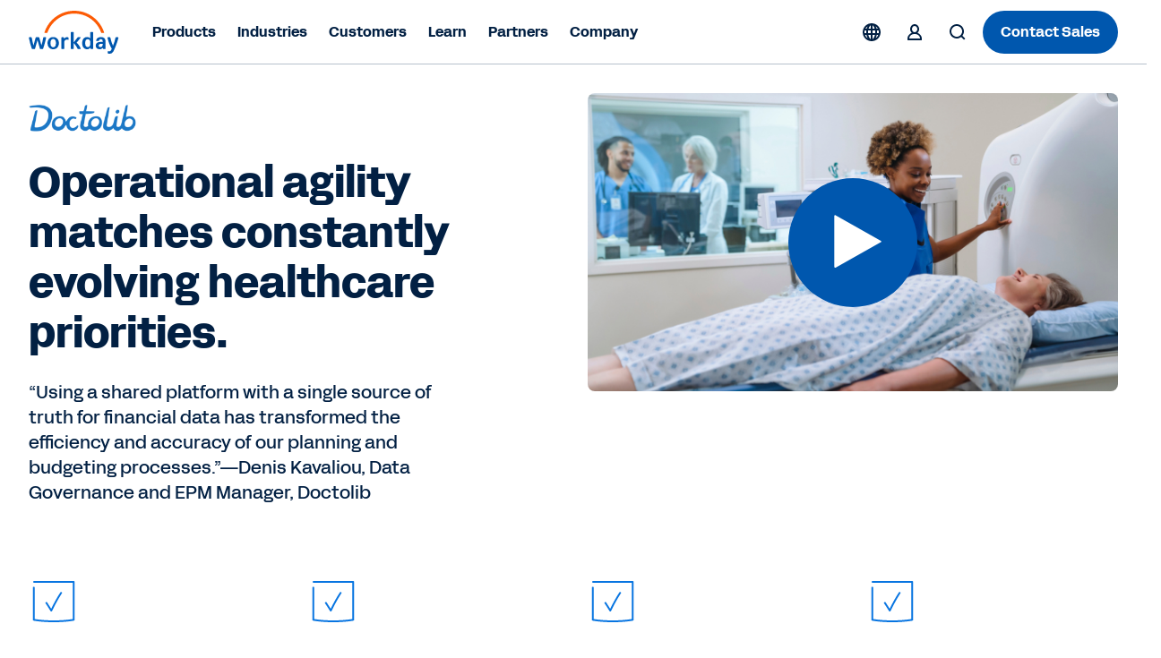

--- FILE ---
content_type: text/css;charset=utf-8
request_url: https://www.workday.com/etc.clientlibs/atlas/clientlibs/common/locale/en-hk.ACSHASH1d26005c8df5b013ac6badf86a707c59.css
body_size: 12
content:
@font-face {
  font-family: 'Noto Sans TC', sans-serif;
  font-style: normal;
  font-weight: 100;
  src: url('https://static.workday.com/fonts/Noto_Sans_TC/NotoSansTC-Thin.otf');
}
@font-face {
  font-family: 'Noto Sans TC', sans-serif;
  font-style: normal;
  font-weight: 300;
  src: url('https://static.workday.com/fonts/Noto_Sans_TC/NotoSansTC-Light.otf');
}
@font-face {
  font-family: 'Noto Sans TC', sans-serif;
  font-style: normal;
  font-weight: 400;
  src: url('https://static.workday.com/fonts/Noto_Sans_TC/NotoSansTC-Regular.otf');
}
@font-face {
  font-family: 'Noto Sans TC', sans-serif;
  font-style: normal;
  font-weight: 500;
  src: url('https://static.workday.com/fonts/Noto_Sans_TC/NotoSansTC-Medium.otf');
}
@font-face {
  font-family: 'Noto Sans TC', sans-serif;
  font-style: normal;
  font-weight: 700;
  src: url('https://static.workday.com/fonts/Noto_Sans_TC/NotoSansTC-Bold.otf');
}
@font-face {
  font-family: 'Noto Sans TC', sans-serif;
  font-style: normal;
  font-weight: 700;
  src: url('https://static.workday.com/fonts/Noto_Sans_TC/NotoSansTC-Black.otf');
}



--- FILE ---
content_type: image/svg+xml
request_url: https://www.workday.com/content/dam/web/images/icons/wd-accent-circle-checkmark.svg
body_size: 546
content:
<?xml version="1.0" encoding="UTF-8"?>
<svg id="icon" xmlns="http://www.w3.org/2000/svg" viewBox="0 0 56 56">
  
  <path  d="M37.29,18.51h0c-5.35,7.78-11.13,19.86-11.18,19.98-.16.33-.49.55-.86.57-.01,0-.03,0-.04,0-.35,0-.68-.19-.86-.5-.02-.04-2.21-3.77-5.64-8.87h0c-.15-.23-.09-.54.14-.69l.83-.56c.23-.15.54-.09.69.14h0c2.12,3.16,3.78,5.81,4.75,7.39,1.8-3.63,6.29-12.42,10.53-18.59h0c.16-.23.47-.29.7-.13l.82.57c.23.16.28.47.13.7ZM50.36,5H5.64c-.28,0-.5.22-.5.5v1c0,.28.22.5.5.5h0s43.72,0,43.72,0v40.47c-6.3,1-13.66,1.53-21.36,1.53s-15.06-.53-21.36-1.53V12.03h0c0-.28-.22-.5-.5-.5h-1c-.28,0-.5.22-.5.5h0v36.29c0,.49.35.91.83.99,6.59,1.11,14.38,1.69,22.53,1.69s15.94-.58,22.53-1.69c.48-.08.83-.5.83-.99V6c0-.55-.45-1-1-1Z"/>
</svg>

--- FILE ---
content_type: text/javascript
request_url: https://static.cloud.coveo.com/atomic/v2/p-ad217054.entry.js
body_size: 2241
content:
import{r as t,h as i,g as e}from"./p-5925f187.js";import{K as s,T as o,z as r}from"./p-833161c3.js";import{F as l}from"./p-ff7c46a2.js";import{I as a,B as n}from"./p-fa8bcc43.js";import{r as d}from"./p-5544eaf5.js";import{R as p}from"./p-91a58260.js";import{e as m}from"./p-1234c69e.js";import{D as c}from"./p-cc6e7f00.js";import{I as h}from"./p-e5f47dbc.js";import{I as f}from"./p-fb89b531.js";import{I as u}from"./p-0fe1fae2.js";import{I as g}from"./p-9d7d9b69.js";import{g as y}from"./p-a8e60a69.js";import"./p-1580513b.js";import"./p-e9c4f463.js";import"./p-87788a99.js";import"./p-98f20ae6.js";import"./p-59e81250.js";const b=".list-wrapper.placeholder .result-component{display:none}.list-wrapper.placeholder table.list-root{display:none}.list-wrapper:not(.placeholder) atomic-result-placeholder{display:none}.list-wrapper:not(.placeholder) atomic-result-table-placeholder{display:none}.list-root.loading{animation:pulse 2s cubic-bezier(0.4, 0, 0.6, 1) infinite}@keyframes pulse{0%,100%{opacity:0.6}50%{opacity:0.2}}[part~='divider']:not(:last-child){border-bottom:1px solid var(--atomic-neutral);padding-bottom:1rem}[part~='divider']{margin-bottom:1rem}.list-root.display-list{display:flex;flex-direction:column}.list-root.display-list .result-component,.list-root.display-list atomic-result-placeholder{width:auto}@media (min-width: 1024px){.list-root.display-list.density-comfortable [part~='outline']::before{margin:2rem 0}.list-root.display-list.density-normal [part~='outline']::before{margin:1.5rem 0}@media not all and (min-width: 1024px){.list-root.display-list.density-normal [part~='outline']::before{margin:1.75rem 0}}.list-root.display-list.density-compact [part~='outline']::before{margin:1rem 0}@media not all and (min-width: 1024px){.list-root.display-list.density-compact [part~='outline']::before{margin:1.5rem 0}}.list-root.display-list [part~='outline']::before{display:block;content:' ';height:1px;background-color:var(--atomic-neutral)}.list-root.display-list [part~='outline']:first-of-type::before{display:none}.list-root.display-list atomic-result-placeholder::before{background-color:transparent}}@media not all and (min-width: 1024px){.list-root.display-list.image-large.density-comfortable [part~='outline']::before{margin:2rem 0}.list-root.display-list.image-large.density-normal [part~='outline']::before{margin:1.5rem 0}@media not all and (min-width: 1024px){.list-root.display-list.image-large.density-normal [part~='outline']::before{margin:1.75rem 0}}.list-root.display-list.image-large.density-compact [part~='outline']::before{margin:1rem 0}@media not all and (min-width: 1024px){.list-root.display-list.image-large.density-compact [part~='outline']::before{margin:1.5rem 0}}.list-root.display-list.image-large [part~='outline']::before{display:block;content:' ';height:1px;background-color:var(--atomic-neutral)}.list-root.display-list.image-large [part~='outline']:first-of-type::before{display:none}.list-root.display-list.image-large atomic-result-placeholder::before{background-color:transparent}.list-root.display-list.image-large{display:grid;justify-content:space-evenly;grid-template-columns:minmax(auto, 35rem)}.list-root.display-list.image-small,.list-root.display-list.image-icon,.list-root.display-list.image-none{grid-row-gap:1rem}.list-root.display-list.image-small [part~='outline'],.list-root.display-list.image-icon [part~='outline'],.list-root.display-list.image-none [part~='outline']{border:1px solid var(--atomic-neutral);padding:1rem;border-radius:1rem}.list-root.display-list.image-small atomic-result-placeholder,.list-root.display-list.image-icon atomic-result-placeholder,.list-root.display-list.image-none atomic-result-placeholder{border-color:transparent}}";const j=b;var R=undefined&&undefined.__decorate||function(t,i,e,s){var o=arguments.length,r=o<3?i:s===null?s=Object.getOwnPropertyDescriptor(i,e):s,l;if(typeof Reflect==="object"&&typeof Reflect.decorate==="function")r=Reflect.decorate(t,i,e,s);else for(var a=t.length-1;a>=0;a--)if(l=t[a])r=(o<3?l(r):o>3?l(i,e,r):l(i,e))||r;return o>3&&r&&Object.defineProperty(i,e,r),r};const x=class{constructor(i){t(this,i);this.loadingFlag=d("firstResultLoaded-");this.display="list";this.resultTemplateRegistered=false;this.templateHasError=false;this.density="normal";this.imageSize="icon";this.numberOfFoldedResults=2;this.foldedResultListState=undefined;this.resultsPerPageState=undefined;this.resultTemplateRegistered=false;this.error=undefined;this.templateHasError=false;this.density="normal";this.imageSize="icon";this.collectionField=undefined;this.parentField=undefined;this.childField=undefined;this.numberOfFoldedResults=2}async setRenderFunction(t){this.resultRenderingFunction=t}resolveFoldedResultList(t){t.preventDefault();t.stopPropagation();t.detail(this.foldedResultList)}loadCollection(t){t.preventDefault();t.stopPropagation();this.foldedResultList.loadCollection(t.detail)}get focusTarget(){if(!this.nextNewResultTarget){this.nextNewResultTarget=new l(this)}return this.nextNewResultTarget}initialize(){try{this.foldedResultList=this.initFolding();this.resultsPerPage=s(this.bindings.engine)}catch(t){this.error=t}this.itemTemplateProvider=new g({includeDefaultTemplate:true,templateElements:Array.from(this.host.querySelectorAll("atomic-result-template")),getResultTemplateRegistered:()=>this.resultTemplateRegistered,getTemplateHasError:()=>this.templateHasError,setResultTemplateRegistered:t=>{this.resultTemplateRegistered=t},setTemplateHasError:t=>{this.templateHasError=t},bindings:this.bindings});this.itemListCommon=new f({engineSubscribe:this.bindings.engine.subscribe,getCurrentNumberOfItems:()=>this.foldedResultListState.results.length,getIsLoading:()=>this.foldedResultListState.isLoading,host:this.host,loadingFlag:this.loadingFlag,nextNewItemTarget:this.focusTarget,store:this.bindings.store})}initFolding(t={options:{}}){return o(this.bindings.engine,{options:{...t.options,folding:{collectionField:this.collectionField,parentField:this.parentField,childField:this.childField,numberOfFoldedResults:this.numberOfFoldedResults}}})}render(){this.itemListCommon.updateBreakpoints();const t=this.computeListDisplayClasses();return i(u,{key:"78ec1f21795da3a42db1c53731fdf95623e8ad23",hasError:this.foldedResultListState.hasError,firstRequestExecuted:this.foldedResultListState.firstSearchExecuted,hasItems:this.foldedResultListState.hasResults,hasTemplate:this.resultTemplateRegistered,templateHasError:this.itemTemplateProvider.hasError},i(c,{key:"354d735934cd44a197b626f8661b086dc28c7590",listClasses:t,display:this.display},i(p,{key:"fc14c29f6444cf5420cec3c784266f422d71f40a",density:this.density,imageSize:this.imageSize,display:this.display,displayPlaceholders:!this.bindings.store.isAppLoaded(),numberOfPlaceholders:this.resultsPerPageState.numberOfResults}),i(h,{key:"5806873cc9a3e6d554922a0140156757bf6db65d",firstRequestExecuted:this.foldedResultListState.firstSearchExecuted,hasItems:this.foldedResultListState.hasResults},this.foldedResultListState.results.map(((t,e)=>{const s=this.getPropsForAtomicResult(t);return i("atomic-result",{...s,part:"outline",ref:t=>t&&this.itemListCommon.setNewResultRef(t,e)})})))))}computeListDisplayClasses(){const t=!this.bindings.store.isAppLoaded();return y(this.display,this.density,this.imageSize,this.foldedResultListState.firstSearchExecuted&&this.foldedResultListState.isLoading,t)}getPropsForAtomicResult(t){const i=m(t);return{interactiveResult:r(this.bindings.engine,{options:{result:i}}),result:t,renderingFunction:this.resultRenderingFunction,loadingFlag:this.loadingFlag,key:this.itemListCommon.getResultId(i.uniqueId,this.foldedResultListState.searchResponseId,this.density,this.imageSize),content:this.itemTemplateProvider.getTemplateContent(i),store:this.bindings.store,density:this.density,imageSize:this.imageSize,display:this.display}}get host(){return e(this)}};R([a()],x.prototype,"bindings",void 0);R([n("foldedResultList")],x.prototype,"foldedResultListState",void 0);R([n("resultsPerPage")],x.prototype,"resultsPerPageState",void 0);x.style=j;export{x as atomic_folded_result_list};
//# sourceMappingURL=p-ad217054.entry.js.map

--- FILE ---
content_type: text/javascript
request_url: https://static.cloud.coveo.com/atomic/v2/p-a759d96a.js
body_size: 1137
content:
import{S as t}from"./p-833161c3.js";import{h as e}from"./p-5925f187.js";import{f as n,g as o,b as r}from"./p-5544eaf5.js";import{t as i}from"./p-4328fcc3.js";import{i as s}from"./p-59e81250.js";function l(t){if(s(t)){return"section"}if(!o(t)){return"metadata"}if(r(t)&&t.tagName.toLowerCase()===i){return"table-column-definition"}return"other"}function a(t){return n(Array.from(t),(t=>l(t)))}class c{constructor({host:t,setError:e,validParents:n,allowEmpty:o=false}){this.matchConditions=[];this.gridCellLinkTarget="_self";this.host=t;this.validateTemplate(t,e,n,o)}validateTemplate(t,e,n,o=true){var r,i,s,l,c;const u=n.map((t=>t.toUpperCase())).includes(((r=t.parentElement)===null||r===void 0?void 0:r.nodeName)||"");const d=t.nodeName.toLowerCase();if(!u){e(new Error(`The "${d}" component has to be the child of one of the following: ${n.map((t=>`"${t.toLowerCase()}"`)).join(", ")}.`));return}if(((s=(i=t.parentElement)===null||i===void 0?void 0:i.attributes.getNamedItem("display"))===null||s===void 0?void 0:s.value)==="grid"){this.gridCellLinkTarget=(c=(l=t.parentElement)===null||l===void 0?void 0:l.attributes.getNamedItem("grid-cell-link-target"))===null||c===void 0?void 0:c.value}const m=t.querySelector("template:not([slot])");if(!m){e(new Error(`The "${d}" component has to contain a "template" element as a child.`));return}if(!o&&!m.innerHTML.trim()){e(new Error(`The "template" tag inside "${d}" cannot be empty.`));return}if(m.content.querySelector("script")){console.warn('Any "script" tags defined inside of "template" elements are not supported and will not be executed when the results are rendered.',t)}const{section:f,other:p}=a(m.content.childNodes);if((f===null||f===void 0?void 0:f.length)&&(p===null||p===void 0?void 0:p.length)){console.warn("Result templates should only contain section elements or non-section elements. Future updates could unpredictably affect this result template.",t,{sectionNodes:f,otherNodes:p})}}getTemplate(t,e){if(e){return null}return{conditions:t.concat(this.matchConditions),content:u(this.host).content,linkContent:this.getLinkTemplateElement(this.host).content,priority:1}}renderIfError(t){if(t){return e("atomic-component-error",{element:this.host,error:t})}}getDefaultLinkTemplateElement(){const t=document.createElement("template");t.innerHTML=`<atomic-result-link>${this.gridCellLinkTarget?`<a slot="attributes" target="${this.gridCellLinkTarget}"></a>`:""}</atomic-result-link>`;return t}getLinkTemplateElement(t){var e;return(e=t.querySelector('template[slot="link"]'))!==null&&e!==void 0?e:this.getDefaultLinkTemplateElement()}}function u(t){return t.querySelector("template:not([slot])")}function d(e,n){const o=[];for(const n in e){o.push(t.fieldMustMatch(n,e[n]))}for(const e in n){o.push(t.fieldMustNotMatch(e,n[e]))}return o}function m(e,n){const o=[];if(e){const n=e.split(",");o.push(t.fieldsMustBeDefined(n))}if(n){const e=n.split(",");o.push(t.fieldsMustNotBeDefined(e))}return o}export{c as R,m as a,d as m};
//# sourceMappingURL=p-a759d96a.js.map

--- FILE ---
content_type: text/javascript
request_url: https://static.cloud.coveo.com/atomic/v2/p-28670a3a.js
body_size: 26
content:
import{h as r,F as o}from"./p-5925f187.js";import{H as s}from"./p-fa8bcc43.js";const t=(t,f)=>{if(t.hasError||!t.isAppLoaded||!t.hasItems){return r(s,null)}return r(o,null,...f)};export{t as P};
//# sourceMappingURL=p-28670a3a.js.map